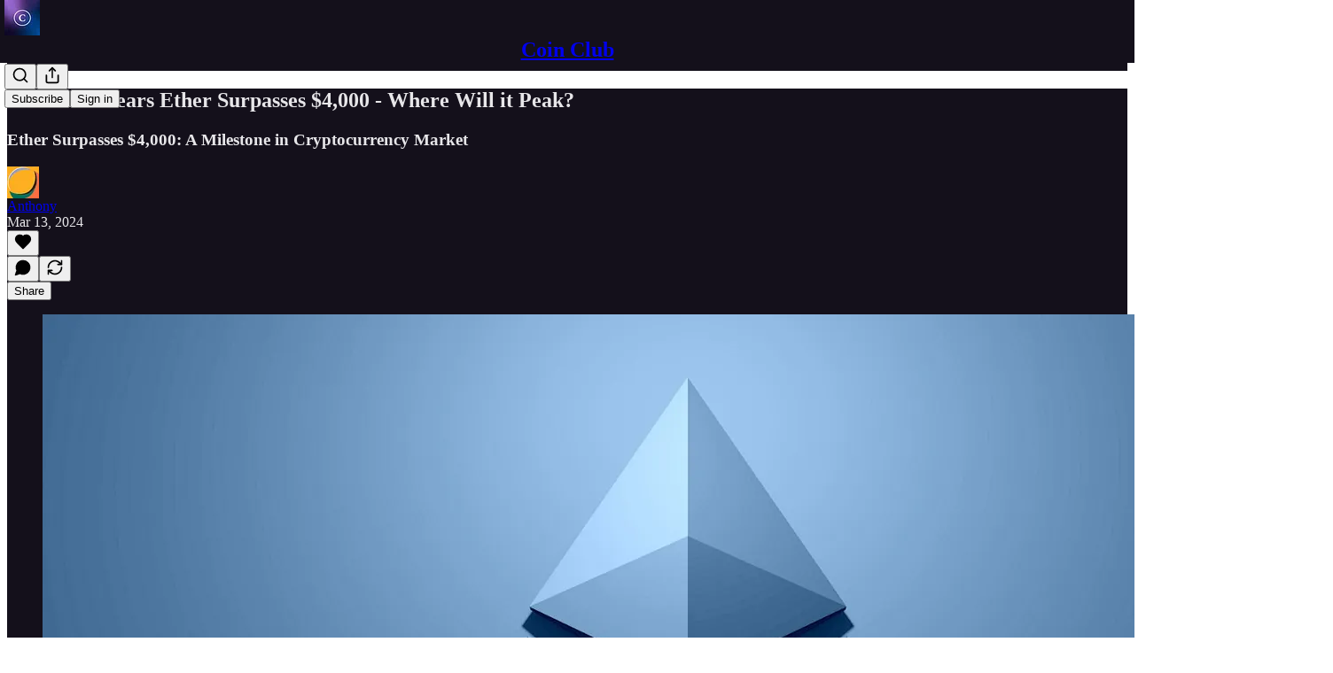

--- FILE ---
content_type: application/javascript
request_url: https://substackcdn.com/bundle/static/js/88007.74620351.js
body_size: 4897
content:
"use strict";(self.webpackChunksubstack=self.webpackChunksubstack||[]).push([["88007"],{81675:function(e,i,n){n.d(i,{A:()=>r});let r={iframe:"iframe-_GPXZ7"}},3223:function(e,i,n){n.d(i,{A:()=>r});let r={mention:"mention-pnpTE1",mentionStatic:"mentionStatic-liMklk"}},49949:function(e,i,n){n.d(i,{k:()=>x});var r=n(69277),t=n(4006),l=n(45773),a=n(54718),o=n(93164),d=n(16858),s=n(60996),c=n(60745),C=n(49031),u=n(70408),p=n(32641),m=n(97731);let h=e=>{var{size:i=24,fill:n="var(--color-fg-primary)"}=e,l=(0,p._)(e,["size","fill"]);return(0,t.Y)(m.A,(0,u._)((0,r._)({},l),{name:"HackerNewsIcon",svgParams:{viewBox:"0 0 20 20"},width:i,height:i,fill:n,stroke:"none",children:(0,t.Y)("path",{stroke:"none",fillRule:"evenodd",clipRule:"evenodd",d:"M0 2C0 0.895431 0.895431 0 2 0H18C19.1046 0 20 0.895431 20 2V18C20 19.1046 19.1046 20 18 20H2C0.895431 20 0 19.1046 0 18V2ZM9.32607 11.3083L5.8932 4.87747H7.46207L9.4814 8.9472C9.51247 9.01969 9.54871 9.09477 9.59013 9.17243C9.63156 9.2501 9.6678 9.33036 9.69887 9.4132C9.71958 9.44427 9.73511 9.47274 9.74547 9.49863C9.75582 9.52452 9.76618 9.54782 9.77653 9.56853C9.82831 9.67209 9.87491 9.77305 9.91633 9.87143C9.95776 9.96981 9.994 10.0604 10.0251 10.1433C10.1079 9.96722 10.1985 9.77823 10.2969 9.5763C10.3953 9.37437 10.4962 9.16467 10.5998 8.9472L12.6502 4.87747H14.1103L10.6464 11.3859V15.5333H9.32607V11.3083Z"})}))};var _=n(34581),g=n(61039);let Y=e=>{var{size:i=24,fill:n="var(--color-fg-primary)"}=e,l=(0,p._)(e,["size","fill"]);return(0,t.Y)(m.A,(0,u._)((0,r._)({},l),{name:"MailIcon",svgParams:{viewBox:"0 0 20 20"},width:i,height:i,fill:n,children:(0,t.Y)("path",{stroke:"none",d:"M9.9958 11.0646C10.2693 11.0646 10.5346 10.9569 10.7915 10.7248L19.0717 3.431C18.6241 3.13262 18.1102 3 17.3974 3H2.60257C1.88976 3 1.37587 3.13262 0.920011 3.431L9.20011 10.7248C9.46534 10.9569 9.73057 11.0646 9.9958 11.0646ZM0.215499 15.9465L6.34893 9.82137L0.198922 4.40075C0.107749 4.5748 0 4.99751 0 5.56941V14.7199C0 15.2503 0.0828842 15.6316 0.215499 15.9465ZM2.35391 17.2892H17.646C18.2511 17.2892 18.7235 17.14 19.0385 16.9245L12.731 10.6171L11.5209 11.6945C11.0402 12.1173 10.518 12.3328 9.9958 12.3328C9.48197 12.3328 8.95975 12.1173 8.47905 11.6945L7.26894 10.6171L0.961455 16.9245C1.27642 17.14 1.74057 17.2892 2.35391 17.2892ZM19.7844 15.9465C19.9088 15.6316 20 15.2503 20 14.7199V5.56941C20 4.99751 19.8922 4.5748 19.8011 4.40075L13.651 9.82137L19.7844 15.9465Z"})}))},f=e=>{var{size:i=24,fill:n="var(--color-fg-primary)"}=e,l=(0,p._)(e,["size","fill"]);return(0,t.Y)(m.A,(0,u._)((0,r._)({},l),{name:"PinterestIcon",svgParams:{viewBox:"0 0 20 20"},width:i,height:i,fill:n,children:(0,t.Y)("path",{stroke:"none",d:"M10 0C4.47656 0 0 4.47656 0 10C0 14.2383 2.63672 17.8555 6.35547 19.3125C6.26953 18.5195 6.1875 17.3086 6.39062 16.4453C6.57422 15.6641 7.5625 11.4766 7.5625 11.4766C7.5625 11.4766 7.26172 10.8789 7.26172 9.99219C7.26172 8.60156 8.06641 7.5625 9.07031 7.5625C9.92187 7.5625 10.3359 8.20312 10.3359 8.97266C10.3359 9.83203 9.78906 11.1133 9.50781 12.3008C9.27344 13.2969 10.0078 14.1094 10.9883 14.1094C12.7656 14.1094 14.1328 12.2344 14.1328 9.53125C14.1328 7.13672 12.4141 5.46094 9.95703 5.46094C7.11328 5.46094 5.44141 7.59375 5.44141 9.80078C5.44141 10.6602 5.77344 11.582 6.1875 12.082C6.26953 12.1797 6.28125 12.2695 6.25781 12.3672C6.18359 12.6836 6.01172 13.3633 5.98047 13.5C5.9375 13.6836 5.83594 13.7227 5.64453 13.6328C4.39453 13.0508 3.61328 11.2266 3.61328 9.75781C3.61328 6.60156 5.90625 3.70703 10.2188 3.70703C13.6875 3.70703 16.3828 6.17969 16.3828 9.48438C16.3828 12.9297 14.2109 15.7031 11.1953 15.7031C10.1836 15.7031 9.23047 15.1758 8.90234 14.5547C8.90234 14.5547 8.40234 16.4648 8.28125 16.9336C8.05469 17.8008 7.44531 18.8906 7.03906 19.5547C7.97656 19.8438 8.96875 20 10 20C15.5234 20 20 15.5234 20 10C20 4.47656 15.5234 0 10 0Z"})}))},v=e=>{var{size:i=24,fill:n="var(--color-fg-primary)"}=e,l=(0,p._)(e,["size","fill"]);return(0,t.Y)(m.A,(0,u._)((0,r._)({},l),{name:"RedditIcon",svgParams:{viewBox:"0 0 20 20"},width:i,height:i,fill:n,children:(0,t.Y)("path",{stroke:"none",fillRule:"evenodd",clipRule:"evenodd",d:"M20 10C20 15.5228 15.5228 20 10 20C4.47715 20 0 15.5228 0 10C0 4.47715 4.47715 0 10 0C15.5228 0 20 4.47715 20 10ZM15.2049 8.53825C16.0119 8.53825 16.6669 9.19322 16.6669 10.0002C16.6669 10.5967 16.3043 11.1113 15.8248 11.3453C15.8482 11.4856 15.8599 11.626 15.8599 11.778C15.8599 14.0236 13.2517 15.8365 10.0236 15.8365C6.79553 15.8365 4.18734 14.0236 4.18734 11.778C4.18734 11.626 4.19904 11.4739 4.22243 11.3336C3.70781 11.0997 3.35693 10.5967 3.35693 10.0002C3.35693 9.19322 4.0119 8.53825 4.81892 8.53825C5.20489 8.53825 5.56746 8.70199 5.82477 8.9476C6.83062 8.21076 8.22243 7.75462 9.77799 7.70784L10.5148 4.22246C10.5382 4.15228 10.5733 4.0938 10.6318 4.05871C10.6903 4.02363 10.7604 4.01193 10.8306 4.02363L13.2517 4.53825C13.4154 4.18737 13.7663 3.95345 14.1756 3.95345C14.7487 3.95345 15.2166 4.42129 15.2166 4.99439C15.2166 5.56749 14.7487 6.03532 14.1756 6.03532C13.6142 6.03532 13.1581 5.59088 13.1347 5.04117L10.971 4.58503L10.3043 7.70784C11.8248 7.76632 13.2049 8.23415 14.199 8.9476C14.4563 8.69029 14.8072 8.53825 15.2049 8.53825ZM7.70781 10.0002C7.13471 10.0002 6.66687 10.4681 6.66687 11.0412C6.66687 11.6143 7.13471 12.0821 7.70781 12.0821C8.28091 12.0821 8.74875 11.6143 8.74875 11.0412C8.74875 10.4681 8.28091 10.0002 7.70781 10.0002ZM10.0119 14.5499C10.4096 14.5499 11.7663 14.5032 12.4797 13.7897C12.585 13.6844 12.585 13.5207 12.5031 13.4037C12.3979 13.2985 12.2224 13.2985 12.1172 13.4037C11.661 13.8482 10.7137 14.0119 10.0236 14.0119C9.33354 14.0119 8.37448 13.8482 7.93003 13.4037C7.82477 13.2985 7.64933 13.2985 7.54407 13.4037C7.4388 13.509 7.4388 13.6844 7.54407 13.7897C8.24582 14.4915 9.61424 14.5499 10.0119 14.5499ZM11.2517 11.0412C11.2517 11.6143 11.7195 12.0821 12.2926 12.0821C12.8657 12.0821 13.3335 11.6143 13.3335 11.0412C13.3335 10.4681 12.8657 10.0002 12.2926 10.0002C11.7195 10.0002 11.2517 10.4681 11.2517 11.0412Z"})}))};var A=n(70357),k=n(38685),b=n(33460),w=n(9979),y=n(84605),E=n(40691),L=n(46271),I=n(86500),N=n(35369),D=n(76977),M=n(88774),B=n(57324);let H={size:20,stroke:"var(--color-fg-primary)"},S={size:64};function x(e){let i=(0,L.Jd)(),{openModal:n,closeModal:u}=(0,E.hS)(),{iString:p}=(0,y.GO)(),{handleCopyLink:m,justCopied:x}=(0,w._m)();return(0,t.FD)(D.Ye,{justifyContent:"space-between",children:[(0,t.Y)(N.fv,(0,r._)({onClick:()=>m((0,r._)({},e)),icon:x?(0,t.Y)(l.A,(0,r._)({},H)):(0,t.Y)(g.A,(0,r._)({},H)),label:p(x?"Copied":"Copy link")},S)),(0,t.Y)(N.fv,(0,r._)({onClick:()=>(0,w.aE)((0,r._)({},e)),icon:(0,t.Y)(C.A,(0,r._)({},H)),label:p("Facebook")},S)),(0,t.Y)(N.fv,(0,r._)({onClick:()=>(0,w.Et)((0,r._)({},e)),icon:(0,t.Y)(Y,(0,r._)({},H)),label:p("Email")},S)),(0,t.Y)(N.fv,(0,r._)({onClick:()=>(0,w.HT)((0,r._)({},e)),icon:(0,t.Y)(A.A,(0,r._)({},H)),label:p("Notes")},S)),(0,t.FD)(M.W1,{trigger:(0,t.Y)(N.fv,(0,r._)({label:p("More"),icon:(0,t.Y)(a.A,(0,r._)({},H))},S)),onOpen:()=>{(0,I.u4)(I.qY.SHARE_DIALOG_MORE_OPTION_CLICKED,{medium:e.medium||"web",post_id:e.post?e.post.id:null,utm_campaign:e.utm_campaign||B._9.default})},children:[(0,t.Y)(M.Dr,{onClick:()=>(0,w.PB)((0,r._)({},e)),leading:(0,t.Y)(c.A,{}),children:p("Bluesky")}),(0,t.Y)(M.Dr,{onClick:()=>(0,w.NH)((0,r._)({},e)),leading:(0,t.Y)(k.A,{}),children:p("X (Twitter)")}),(0,t.Y)(M.Dr,{onClick:()=>(0,w.Uy)((0,r._)({},e)),leading:(0,t.Y)(_.A,{}),children:p("LinkedIn")}),(0,t.Y)(M.Dr,{onClick:()=>(0,w.sx)((0,r._)({},e)),leading:(0,t.Y)(v,{}),children:p("Reddit")}),(0,t.Y)(M.Dr,{onClick:()=>(0,w.QY)((0,r._)({},e)),leading:(0,t.Y)(f,{}),children:p("Pinterest")}),(0,t.Y)(M.Dr,{onClick:()=>(0,w.Bg)((0,r._)({},e)),leading:(0,t.Y)(h,{}),children:p("Hacker News")}),(0,t.FD)(M.H9,{children:[i&&(0,t.Y)(b.Eg,{url:e.shareUrl,onShare:()=>{var i;(0,I.u4)(I.qY.SHARE_LINK_CLICKED,{name:"direct_message",post_id:null==(i=e.post)?void 0:i.id,source:"share_post"})}}),(0,t.Y)(M.Dr,{leading:(0,t.Y)(o.A,{}),onClick:()=>{var i;n({children:(0,t.Y)(s.k,{post:e.post,pub:null!=(i=e.pub)?i:void 0,onClose:u}),width:540})},children:p("Embed")})]}),e.showClipping&&(0,t.Y)(M.H9,{children:(0,t.Y)(D.I1,{paddingX:8,paddingTop:4,paddingBottom:8,children:(0,t.Y)(N.$n,{leading:(0,t.Y)(d.A,{size:16}),disabled:e.disableClipping,priority:"primary",onClick:e.handleOnClipClick,children:p("Create clip")})})})]})]})}},42509:function(e,i,n){n.d(i,{i:()=>m});var r=n(4006),t=n(32485),l=n.n(t),a=n(82853),o=n(78649),d=n(33764),s=n(64632),c=n(76977),C=n(63136),u=n(11510),p=n(44307);function m(e){let{image:i,title:n,url:t,host:m,readOnly:h,isExplicit:_,onClick:g}=e,Y=(0,u.Iu)(),{isHidden:f,onShow:v}=(0,s.k_)(!!_);return(0,r.Y)(o.Q,{children:(0,r.FD)(c.pT,{className:l()(p.A.postAttachment,h&&p.A.readOnly),position:"relative",bg:"primary",radius:"md",minWidth:0,padding:12,gap:12,onClick:g,as:h?"div":"a",href:h?void 0:t,rel:"nofollow noopener ugc",target:"_blank",pressable:"lg",draggable:!1,showFocus:!0,children:[(0,r.FD)(c.I1,{gap:2,flex:"grow",minWidth:0,children:[m&&(0,r.Y)(C.EY.B4,{as:"p",color:"secondary",clamp:Y?1:2,children:m}),(0,r.Y)(C.EY.B3,{clamp:Y?1:2,color:"primary",weight:"medium",children:n})]}),i?(0,r.Y)(d.o,{className:l()(p.A.linkImage),src:null!=i?i:"",useRetinaSizing:!0,imageIsFixedWidth:!0,maxWidth:64,imageProps:{smartCrop:!0,aspect:"1:1"}}):(0,r.Y)(c.pT,{width:64,height:64,bg:"secondary",radius:"md",alignItems:"center",justifyContent:"center",children:(0,r.Y)(a.A,{stroke:"var(--color-fg-secondary)"})}),f&&(0,r.Y)(s.Np,{onShow:v})]})})}},64839:function(e,i,n){n.d(i,{W:()=>C});var r=n(69277),t=n(32641),l=n(17402),a=n(9979),o=n(86500),d=n(17186),s=n(68349),c=n(57324);let C=e=>{var{isOpen:i,onClose:n,shareUrl:C,post:u,pub:p,profile:m,comments:h,commentId:_,medium:g,utm_campaign:Y}=e,f=(0,t._)(e,["isOpen","onClose","shareUrl","post","pub","profile","comments","commentId","medium","utm_campaign"]);let[v,A]=(0,l.useState)(null);return(0,l.useEffect)(()=>{i&&(async()=>{let e={title:(0,a.ZE)({post:u,pub:p,profile:m}),url:C||(0,a.x5)("direct",(0,r._)({medium:g,post:u,pub:p,profile:m,comments:h,commentId:_,utm_campaign:Y},f))};if((0,s.rr)()&&navigator.share&&navigator.canShare&&navigator.canShare(e))try{return await navigator.share(e),(0,o.u4)(o.qY.NATIVE_SHARE_SUCCESS,{medium:g||"web",post_id:u?u.id:null,utm_campaign:v||Y||"default"}),(0,d.X3)("".concat(null==p?void 0:p.subdomain," shared"),!0),n(),!0}catch(e){if("AbortError"===e.name)return n(),!0;(0,o.u4)(o.qY.NATIVE_SHARE_FAILED,{errorName:e.name,errorMessage:e.message})}return!1})().then(e=>{e||(0,o.u4)(o.qY.SHARE_DIALOG_OPENED,{medium:g||"web",post_id:u?u.id:null,utm_campaign:v||Y||c._9.default})})},[i]),{handleClose:()=>{A(null),n()},internalUtmCampaign:v,setInternalUtmCampaign:A}}},45064:function(e,i,n){n.d(i,{c:()=>s});var r=n(4006),t=n(45773),l=n(35404),a=n(9979),o=n(59482),d=n(48625);function s(e){let{value:i,confirmationText:n,testId:s}=e,{handleCopyLink:c,justCopied:C}=(0,a._m)(n);return(0,r.Y)(o.p,{readOnly:!0,value:i,button:(0,r.Y)(d.f,{priority:"tertiary",pressed:C,onClick:()=>{c({shareUrl:i})},children:e=>{let{pressed:i}=e;return i?(0,r.Y)(t.A,{size:16}):(0,r.Y)(l.A,{size:16})}}),onClick:e=>{e.currentTarget.select()},"data-testid":s})}},59482:function(e,i,n){n.d(i,{U:()=>_,p:()=>g});var r=n(69277),t=n(70408),l=n(32641),a=n(4006),o=n(32485),d=n.n(o),s=n(17402),c=n(35369),C=n(16074),u=n(76977),p=n(65842),m=n(48625),h=n(24311);let _=(0,s.forwardRef)((e,i)=>{var{className:n,placement:o="end",priority:m="secondary-outline",button:_}=e,g=(0,l._)(e,["className","placement","priority","button"]);let Y=s.default.isValidElement(_)&&null!=_&&_.type===c.$n?(0,s.cloneElement)(_,{className:d()(_.props.className,h.A.inputWithButtonButton,h.A[o])}):null;return(0,a.FD)(u.pT,{direction:"start"===o?"row-reverse":"row",position:"relative",sizing:"border-box",className:d()(h.A.inputWithButtonWrapper,m&&h.A[m]),children:[(0,a.Y)(p.ks,(0,t._)((0,r._)({},g),{ref:i,flex:"grow",className:d()(n,h.A.inputWithButtonInput,m&&h.A[m],Y&&h.A[o])})),(0,a.Y)(C.c,{orientation:"vertical",flex:"auto"}),Y]})}),g=(0,s.forwardRef)((e,i)=>{var{className:n,placement:o="end",priority:_="secondary-outline",button:g,type:Y}=e,f=(0,l._)(e,["className","placement","priority","button","type"]);let v=s.default.isValidElement(g)&&null!=g&&(g.type===c.K0||g.type===m.f)?(0,s.cloneElement)(g,{className:d()(g.props.className,h.A.inputWithButtonButton,h.A[o])}):null;return(0,a.FD)(u.pT,{position:"relative",sizing:"border-box",className:"hidden"===Y?void 0:d()(h.A.inputWithButtonWrapper,_&&h.A[_]),children:[(0,a.Y)(p.ks,(0,t._)((0,r._)({},f),{ref:i,type:Y,flex:"grow",className:d()(n,h.A.inputWithButtonInput,_&&h.A[_],v&&h.A[o])})),(0,a.Y)(C.c,{orientation:"vertical",flex:"auto"}),"hidden"!==Y&&v]})})}}]);

--- FILE ---
content_type: application/javascript
request_url: https://substackcdn.com/bundle/static/js/22787.8d618c61.js
body_size: 2153
content:
"use strict";(self.webpackChunksubstack=self.webpackChunksubstack||[]).push([["22787"],{14858:function(e,r,t){t.r(r),t.d(r,{addHookName:()=>i});var n,l=t(50172);function i(e,r){return l.options.__a&&l.options.__a(r),e}null!=(n="undefined"!=typeof globalThis?globalThis:"undefined"!=typeof window?window:void 0)&&n.__PREACT_DEVTOOLS__&&n.__PREACT_DEVTOOLS__.attachPreact("10.26.5",l.options,{Fragment:l.Fragment,Component:l.Component})},41439:function(e,r,t){t.d(r,{C1:()=>x,bL:()=>N});var n=t(17402),l=t(4006);function i(e,r){if("function"==typeof e)return e(r);null!=e&&(e.current=r)}var o=Symbol("radix.slottable");function a(e){return n.isValidElement(e)&&"function"==typeof e.type&&"__radixId"in e.type&&e.type.__radixId===o}var u=["a","button","div","form","h2","h3","img","input","label","li","nav","ol","p","select","span","svg","ul"].reduce((e,r)=>{var t,o;let u,s,f,d=(o=t=`Primitive.${r}`,(u=n.forwardRef((e,r)=>{let{children:t,...l}=e;if(n.isValidElement(t)){var o;let e,a,u=(o=t,(a=(e=Object.getOwnPropertyDescriptor(o.props,"ref")?.get)&&"isReactWarning"in e&&e.isReactWarning)?o.ref:(a=(e=Object.getOwnPropertyDescriptor(o,"ref")?.get)&&"isReactWarning"in e&&e.isReactWarning)?o.props.ref:o.props.ref||o.ref),s=function(e,r){let t={...r};for(let n in r){let l=e[n],i=r[n];/^on[A-Z]/.test(n)?l&&i?t[n]=(...e)=>{let r=i(...e);return l(...e),r}:l&&(t[n]=l):"style"===n?t[n]={...l,...i}:"className"===n&&(t[n]=[l,i].filter(Boolean).join(" "))}return{...e,...t}}(l,t.props);return t.type!==n.Fragment&&(s.ref=r?function(...e){return r=>{let t=!1,n=e.map(e=>{let n=i(e,r);return t||"function"!=typeof n||(t=!0),n});if(t)return()=>{for(let r=0;r<n.length;r++){let t=n[r];"function"==typeof t?t():i(e[r],null)}}}}(r,u):u),n.cloneElement(t,s)}return n.Children.count(t)>1?n.Children.only(null):null})).displayName=`${o}.SlotClone`,s=u,(f=n.forwardRef((e,r)=>{let{children:t,...i}=e,o=n.Children.toArray(t),u=o.find(a);if(u){let e=u.props.children,t=o.map(r=>r!==u?r:n.Children.count(e)>1?n.Children.only(null):n.isValidElement(e)?e.props.children:null);return(0,l.Y)(s,{...i,ref:r,children:n.isValidElement(e)?n.cloneElement(e,void 0,t):null})}return(0,l.Y)(s,{...i,ref:r,children:t})})).displayName=`${t}.Slot`,f),p=n.forwardRef((e,t)=>{let{asChild:n,...i}=e;return"undefined"!=typeof window&&(window[Symbol.for("radix-ui")]=!0),(0,l.Y)(n?d:r,{...i,ref:t})});return p.displayName=`Primitive.${r}`,{...e,[r]:p}},{}),s="Progress",[f,d]=function(e,r=[]){let t=[],i=()=>{let r=t.map(e=>n.createContext(e));return function(t){let l=t?.[e]||r;return n.useMemo(()=>({[`__scope${e}`]:{...t,[e]:l}}),[t,l])}};return i.scopeName=e,[function(r,i){let o=n.createContext(i),a=t.length;t=[...t,i];let u=r=>{let{scope:t,children:i,...u}=r,s=t?.[e]?.[a]||o,f=n.useMemo(()=>u,Object.values(u));return(0,l.Y)(s.Provider,{value:f,children:i})};return u.displayName=r+"Provider",[u,function(t,l){let u=l?.[e]?.[a]||o,s=n.useContext(u);if(s)return s;if(void 0!==i)return i;throw Error(`\`${t}\` must be used within \`${r}\``)}]},function(...e){let r=e[0];if(1===e.length)return r;let t=()=>{let t=e.map(e=>({useScope:e(),scopeName:e.scopeName}));return function(e){let l=t.reduce((r,{useScope:t,scopeName:n})=>{let l=t(e)[`__scope${n}`];return{...r,...l}},{});return n.useMemo(()=>({[`__scope${r.scopeName}`]:l}),[l])}};return t.scopeName=r.scopeName,t}(i,...r)]}(s),[p,c]=f(s),m=n.forwardRef((e,r)=>{var t,n;let{__scopeProgress:i,value:o=null,max:a,getValueLabel:s=h,...f}=e;(a||0===a)&&!b(a)&&console.error((t=`${a}`,`Invalid prop \`max\` of value \`${t}\` supplied to \`Progress\`. Only numbers greater than 0 are valid max values. Defaulting to \`100\`.`));let d=b(a)?a:100;null===o||_(o,d)||console.error((n=`${o}`,`Invalid prop \`value\` of value \`${n}\` supplied to \`Progress\`. The \`value\` prop must be:
  - a positive number
  - less than the value passed to \`max\` (or 100 if no \`max\` prop is set)
  - \`null\` or \`undefined\` if the progress is indeterminate.

Defaulting to \`null\`.`));let c=_(o,d)?o:null,m=w(c)?s(c,d):void 0;return(0,l.Y)(p,{scope:i,value:c,max:d,children:(0,l.Y)(u.div,{"aria-valuemax":d,"aria-valuemin":0,"aria-valuenow":w(c)?c:void 0,"aria-valuetext":m,role:"progressbar","data-state":g(c,d),"data-value":c??void 0,"data-max":d,...f,ref:r})})});m.displayName=s;var v="ProgressIndicator",y=n.forwardRef((e,r)=>{let{__scopeProgress:t,...n}=e,i=c(v,t);return(0,l.Y)(u.div,{"data-state":g(i.value,i.max),"data-value":i.value??void 0,"data-max":i.max,...n,ref:r})});function h(e,r){return`${Math.round(e/r*100)}%`}function g(e,r){return null==e?"indeterminate":e===r?"complete":"loading"}function w(e){return"number"==typeof e}function b(e){return w(e)&&!isNaN(e)&&e>0}function _(e,r){return w(e)&&!isNaN(e)&&e<=r&&e>=0}y.displayName=v;var N=m,x=y},38409:function(e,r,t){t.d(r,{b:()=>p});var n=t(17402);function l(e,r){if("function"==typeof e)return e(r);null!=e&&(e.current=r)}var i=t(4006),o=Symbol("radix.slottable");function a(e){return n.isValidElement(e)&&"function"==typeof e.type&&"__radixId"in e.type&&e.type.__radixId===o}var u=["a","button","div","form","h2","h3","img","input","label","li","nav","ol","p","select","span","svg","ul"].reduce((e,r)=>{var t,o;let u,s,f,d=(o=t=`Primitive.${r}`,(u=n.forwardRef((e,r)=>{let{children:t,...i}=e;if(n.isValidElement(t)){var o;let e,a,u=(o=t,(a=(e=Object.getOwnPropertyDescriptor(o.props,"ref")?.get)&&"isReactWarning"in e&&e.isReactWarning)?o.ref:(a=(e=Object.getOwnPropertyDescriptor(o,"ref")?.get)&&"isReactWarning"in e&&e.isReactWarning)?o.props.ref:o.props.ref||o.ref),s=function(e,r){let t={...r};for(let n in r){let l=e[n],i=r[n];/^on[A-Z]/.test(n)?l&&i?t[n]=(...e)=>{let r=i(...e);return l(...e),r}:l&&(t[n]=l):"style"===n?t[n]={...l,...i}:"className"===n&&(t[n]=[l,i].filter(Boolean).join(" "))}return{...e,...t}}(i,t.props);return t.type!==n.Fragment&&(s.ref=r?function(...e){return r=>{let t=!1,n=e.map(e=>{let n=l(e,r);return t||"function"!=typeof n||(t=!0),n});if(t)return()=>{for(let r=0;r<n.length;r++){let t=n[r];"function"==typeof t?t():l(e[r],null)}}}}(r,u):u),n.cloneElement(t,s)}return n.Children.count(t)>1?n.Children.only(null):null})).displayName=`${o}.SlotClone`,s=u,(f=n.forwardRef((e,r)=>{let{children:t,...l}=e,o=n.Children.toArray(t),u=o.find(a);if(u){let e=u.props.children,t=o.map(r=>r!==u?r:n.Children.count(e)>1?n.Children.only(null):n.isValidElement(e)?e.props.children:null);return(0,i.Y)(s,{...l,ref:r,children:n.isValidElement(e)?n.cloneElement(e,void 0,t):null})}return(0,i.Y)(s,{...l,ref:r,children:t})})).displayName=`${t}.Slot`,f),p=n.forwardRef((e,t)=>{let{asChild:n,...l}=e;return"undefined"!=typeof window&&(window[Symbol.for("radix-ui")]=!0),(0,i.Y)(n?d:r,{...l,ref:t})});return p.displayName=`Primitive.${r}`,{...e,[r]:p}},{}),s="horizontal",f=["horizontal","vertical"],d=n.forwardRef((e,r)=>{var t;let{decorative:n,orientation:l=s,...o}=e,a=(t=l,f.includes(t))?l:s;return(0,i.Y)(u.div,{"data-orientation":a,...n?{role:"none"}:{"aria-orientation":"vertical"===a?a:void 0,role:"separator"},...o,ref:r})});d.displayName="Separator";var p=d}}]);